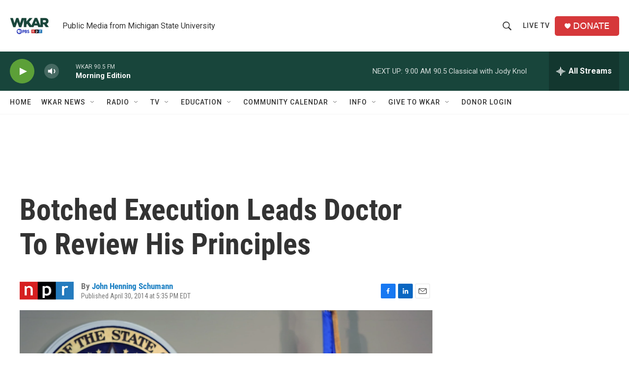

--- FILE ---
content_type: text/html; charset=utf-8
request_url: https://www.google.com/recaptcha/api2/aframe
body_size: 249
content:
<!DOCTYPE HTML><html><head><meta http-equiv="content-type" content="text/html; charset=UTF-8"></head><body><script nonce="vYyQf8fu3Tb3kfJ0Ovr7OA">/** Anti-fraud and anti-abuse applications only. See google.com/recaptcha */ try{var clients={'sodar':'https://pagead2.googlesyndication.com/pagead/sodar?'};window.addEventListener("message",function(a){try{if(a.source===window.parent){var b=JSON.parse(a.data);var c=clients[b['id']];if(c){var d=document.createElement('img');d.src=c+b['params']+'&rc='+(localStorage.getItem("rc::a")?sessionStorage.getItem("rc::b"):"");window.document.body.appendChild(d);sessionStorage.setItem("rc::e",parseInt(sessionStorage.getItem("rc::e")||0)+1);localStorage.setItem("rc::h",'1768472705152');}}}catch(b){}});window.parent.postMessage("_grecaptcha_ready", "*");}catch(b){}</script></body></html>